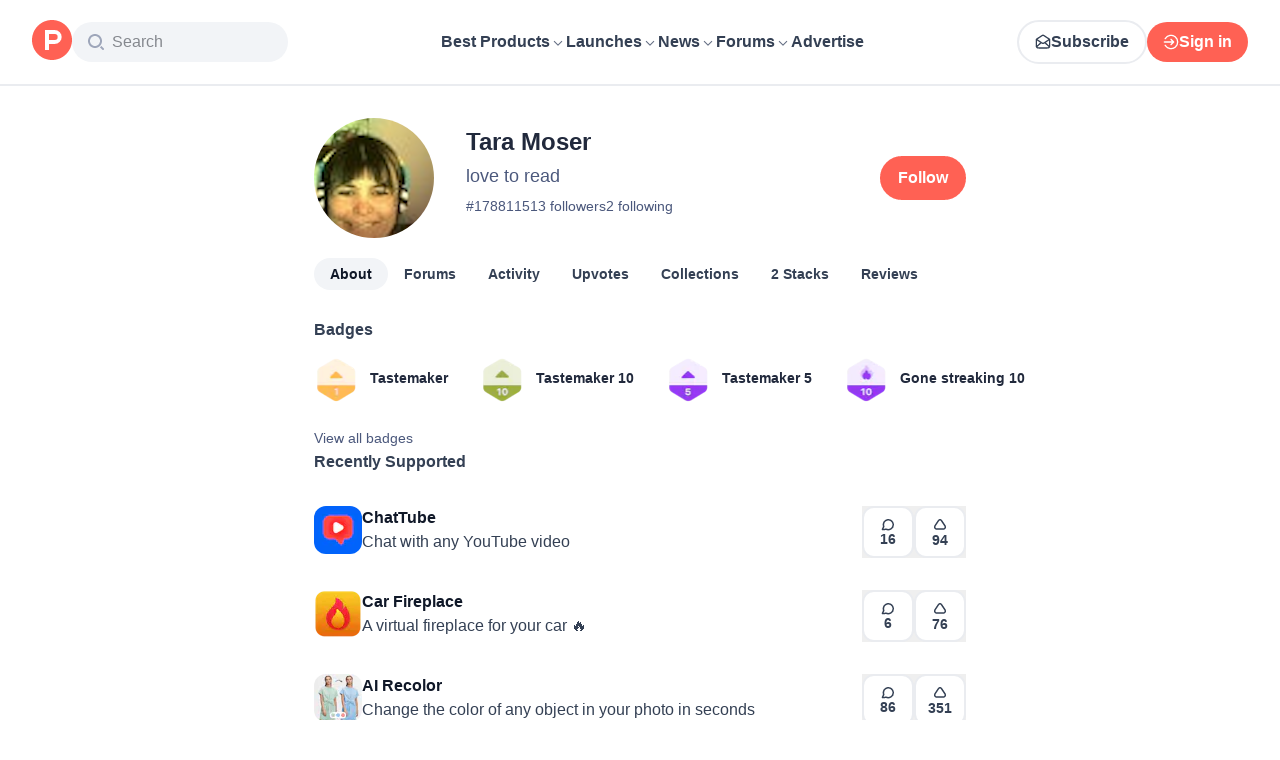

--- FILE ---
content_type: application/javascript; charset=UTF-8
request_url: https://www.producthunt.com/_next/static/chunks/4dbb7743087940e9.js
body_size: 5442
content:
;!function(){try { var e="undefined"!=typeof globalThis?globalThis:"undefined"!=typeof global?global:"undefined"!=typeof window?window:"undefined"!=typeof self?self:{},n=(new e.Error).stack;n&&((e._debugIds|| (e._debugIds={}))[n]="e116d5af-288e-8ee5-6a7c-0ecba424bc96")}catch(e){}}();
(globalThis.TURBOPACK||(globalThis.TURBOPACK=[])).push(["object"==typeof document?document.currentScript:void 0,368201,e=>{"use strict";var n=e.i(843476),i=e.i(297936),a=e.i(230459),d=e.i(963489),t=e.i(271645),m=e.i(647940),l=e.i(992379),o=e.i(581067);let k=e.i(392284).COMMENT_OPTIONS.commentsListSubjectThreadsLimit;var u=e.i(831704),r=e.i(160984),s=e.i(61820),c=e.i(823581),N=e.i(983146);function v({post:e,trackingData:a,openArchivedPostWithoutRedirect:N}){let v=(0,u.useIsMobile)(),S=function(){let e=(0,l.useCommentIdFromLocation)(),[n,{called:i,variables:a,loading:u}]=(0,d.useLazyQuery)(m.PostPageCommentsDocument);return(0,t.useCallback)(d=>{i&&a?.slug===d.slug&&u||n({variables:{slug:d.slug,includeThreadForCommentId:e||null,commentsListSubjectThreadsLimit:k,commentsListSubjectFilter:null,order:o.ThreadOrder.VOTES,excludeThreadForCommentId:null}})},[i,a?.slug,u,n,e])}(),p=(0,s.useOpenPostHandler)();if(v)return null;let g={component:a?.component??"HomefeedPostItem",...a};return(0,n.jsx)(i.default,{onPointerEnter:()=>S(e),onClick:n=>{n.preventDefault(),(0,c.setScrollToSubjectSection)({section:"comments",subject:e}),p(e,g,{openArchivedPostWithoutRedirect:N})(n)},children:(0,n.jsx)(F,{title:(0,r.numberWithDelimiter)(e.commentsCount)})})}function F({title:e}){return(0,n.jsxs)(a.Root,{children:[(0,n.jsx)(a.Icon,{children:(0,n.jsx)(N.default,{className:"size-[14px] stroke-[1.5px]"})}),(0,n.jsx)(a.Title,{children:e})]})}e.s(["Root",()=>F,"default",()=>v],368201)},592698,e=>{"use strict";var n=e.i(843476),i=e.i(343794),a=e.i(606188);function d({ref:e,startContent:a,title:d,subtitle:t,extra:l,endContent:o,onClick:k,dataTest:u,className:r}){return(0,n.jsxs)("section",{"data-test":u,ref:e,className:(0,i.default)("group relative isolate flex flex-row items-start gap-4 rounded-xl px-0 py-4 transition-all duration-300 sm:-mx-4 sm:p-4","has-[[data-target]]:cursor-pointer has-[[data-target]]:hover:sm:bg-gray-100 has-[[data-target]]:dark:hover:sm:bg-gray-dark-800",r),children:[k&&(0,n.jsx)(m,{onClick:k}),a,(0,n.jsxs)("div",{className:"flex min-w-0 flex-1 flex-col",children:[d,t,l]}),o]})}function t({children:e,...i}){return(0,n.jsxs)(a.default,{...i,children:[(0,n.jsx)(m,{}),e]})}function m({className:e,...a}){return(0,n.jsx)("span",{className:(0,i.default)("absolute inset-0",e),"data-target":!0,...a})}e.s(["CardTarget",()=>t,"default",()=>d])},963489,e=>{"use strict";var n=e.i(290571),i=e.i(879873),a=e.i(6195),d=e.i(138413),t=e.i(301440),m=["refetch","reobserve","fetchMore","updateQuery","startPolling","stopPolling","subscribeToMore"];function l(e,l){var o,k=i.useRef(void 0),u=i.useRef(void 0),r=i.useRef(void 0),s=(0,a.mergeOptions)(l,k.current||{}),c=null!=(o=null==s?void 0:s.query)?o:e;u.current=l,r.current=c;var N=(0,n.__assign)((0,n.__assign)({},s),{skip:!k.current}),v=(0,d.useQueryInternals)(c,N),F=v.obsQueryFields,S=v.result,p=v.client,g=v.resultData,C=v.observable,y=v.onQueryExecuted,f=C.options.initialFetchPolicy||(0,d.getDefaultFetchPolicy)(N.defaultOptions,p.defaultOptions),b=i.useReducer(function(e){return e+1},0)[1],h=i.useMemo(function(){for(var e={},n=0;n<m.length;n++)!function(n){var i=F[n];e[n]=function(){return k.current||(k.current=Object.create(null),b()),i.apply(this,arguments)}}(m[n]);return e},[b,F]),T=!!k.current,A=i.useMemo(function(){return(0,n.__assign)((0,n.__assign)((0,n.__assign)({},S),h),{called:T})},[S,h,T]),B=i.useCallback(function(e){k.current=e?(0,n.__assign)((0,n.__assign)({},e),{fetchPolicy:e.fetchPolicy||f}):{fetchPolicy:f};var i,t,m,l,o,s,N,v,F,S=(0,a.mergeOptions)(u.current,(0,n.__assign)({query:r.current},k.current)),b=(i=g,t=C,m=p,l=c,o=(0,n.__assign)((0,n.__assign)({},S),{skip:!1}),s=y,N=o.query||l,v=(0,d.createMakeWatchQueryOptions)(m,N,o,!1)(t),F=t.reobserveAsConcast((0,d.getObsQueryOptions)(t,m,o,v)),s(v),new Promise(function(e){var n;F.subscribe({next:function(e){n=e},error:function(){e((0,d.toQueryResult)(t.getCurrentResult(),i.previousData,t,m))},complete:function(){e((0,d.toQueryResult)(t.maskResult(n),i.previousData,t,m))}})})).then(function(e){return Object.assign(e,h)});return b.catch(function(){}),b},[p,c,h,f,C,g,y]),D=i.useRef(B);return(0,t.useIsomorphicLayoutEffect)(function(){D.current=B}),[i.useCallback(function(){for(var e=[],n=0;n<arguments.length;n++)e[n]=arguments[n];return D.current.apply(D,e)},[]),A]}e.s(["useLazyQuery",()=>l])},61820,e=>{"use strict";var n=e.i(843476),i=e.i(271645);e.i(505110);var a=e.i(632859),d=e.i(110149);e.i(190683);var t=e.i(924345);e.i(771908);var m=e.i(823433),l=e.i(807104),o=e.i(870608),k=e.i(482875),u=e.i(596441),r=e.i(831704);let s=(0,o.default)(()=>e.A(180432));function c(){let{updateLocation:e}=(0,k.default)();return i.useCallback((n,i,t={})=>m=>{if(m.preventDefault(),(0,l.trackClick)({subject_id:n.id,subject_type:"Post",meta:i}),n.redirectToProduct){let i=a.posts.show(n);m.metaKey||m.ctrlKey?window.open(i,"_blank"):t.openArchivedPostWithoutRedirect?N(n,t):window.location.pathname===d.products.show(n.redirectToProduct)?n.product?e(d.products.show(n.product)):N(n,t):e(i)}else if(m.metaKey||m.ctrlKey){let e=n.product?d.products.show(n.product):a.posts.show(n);window.open(e,"_blank")}else n.product?e(d.products.show(n.product)):N(n,t)},[e])}function N(e,i={}){if(!t.isBrowser)throw Error("Trying to open a modal in a non-browser environment!");(0,m.openModal)({url:a.posts.show(e),content:(0,n.jsx)(s,{slug:e.slug}),onOpen:i.onModalOpen,onClose:i.onModalClose,withoutPadding:!0,replace:i.replace,resetToRoot:i.resetToRoot,background:!1})}function v(e,n={},t){let m=c(),l=(0,r.useIsMobile)();return{handleClick:(0,i.useCallback)(i=>{l&&(0,u.emit)("MobileOverlaySheetEvent",null),!function(e){if(!e.tagName)return!1;for(let n=e;n?.tagName;n=n?.parentNode)if("button"===n.tagName.toLowerCase()||"a"===n.tagName.toLowerCase())return!0;return!1}(i.target||i.currentTarget)&&(t?.onPostClick?.(i),m(e,n,t)(i))},[e,n,t,l,m]),linkProps:{href:e.product?t?.useLaunchesLink?d.products.launch({slug:e.product.slug,postSlug:e.slug}):d.products.show(e.product):a.posts.show(e),onClick:m(e,n,t)}}}e.s(["openPostModal",()=>N,"useOpenPostHandler",()=>c,"usePostClick",()=>v])},466378,e=>{"use strict";var n=e.i(843476),i=e.i(194359),a=e.i(595506);function d({className:e,uuid:d,width:t,height:m,fit:l,alt:o,...k}){return(0,n.jsx)(a.default,{className:e,height:m,width:t,alt:o??d,uuid:d?.length?d:i.DEFAULT_IMAGE_UUID,fit:l,...k})}e.s(["default",()=>d])},43874,e=>{"use strict";var n=e.i(843476),i=e.i(870608),a=e.i(466378);let d=(0,i.default)(()=>e.A(270200));function t({className:e,hideStatusIcon:i,post:t,size:o,autoplayGif:k}){return(0,n.jsxs)(m,{post:t,children:[(0,n.jsx)(a.default,{"data-test":"post-thumbnail",className:e,fit:"crop",title:t.name,alt:t.name,uuid:t.thumbnailImageUuid,width:o,height:o,autoplayGif:k}),l(t,i)&&(0,n.jsx)(d,{className:"absolute -bottom-2 right-1",post:t})]})}function m({post:e,children:i}){return l(e)?(0,n.jsx)("div",{className:"relative",children:i}):(0,n.jsx)(n.Fragment,{children:i})}function l(e,n){return!n&&"default"!==e.productState}e.s(["default",()=>t])},974910,e=>{"use strict";function n(){window.scrollTo({top:0,behavior:"smooth"})}function i(e,n=!1,a="center"){let d=document.getElementById(e);d&&d.scrollIntoView({block:a,behavior:n?"smooth":"auto"})}e.s(["scrollToId",()=>i,"scrollToTop",()=>n])},823581,e=>{"use strict";var n=e.i(271645),i=e.i(974910);e.i(190683);let a=e.i(924345).isBrowser&&window.sessionStorage;function d({section:e,subject:d,hasData:t}){n.useEffect(()=>{if(!d)return;let n=m(d),l=a?window.sessionStorage.getItem(n):null;if(!l&&l!==e||!t)return;let o=setTimeout(()=>{(0,i.scrollToId)(l,!0,"start"),a&&window.sessionStorage.removeItem(n)},300);return()=>clearTimeout(o)},[d,t,e])}function t({section:e,subject:n}){var i;i=m(n),a&&window.sessionStorage.setItem(i,e)}function m(e){return`scrollToSubjectSection:${e.__typename}:${e.id}`}e.s(["COMMENT_SECTION_ID",0,"comments","setScrollToSubjectSection",()=>t,"useScrollToSubjectSection",()=>d],823581)},647940,e=>{"use strict";let n={kind:"Document",definitions:[{kind:"OperationDefinition",operation:"query",name:{kind:"Name",value:"PostPageComments"},variableDefinitions:[{kind:"VariableDefinition",variable:{kind:"Variable",name:{kind:"Name",value:"slug"}},type:{kind:"NamedType",name:{kind:"Name",value:"String"}}},{kind:"VariableDefinition",variable:{kind:"Variable",name:{kind:"Name",value:"commentsListSubjectThreadsCursor"}},type:{kind:"NamedType",name:{kind:"Name",value:"String"}},defaultValue:{kind:"StringValue",value:"",block:!1}},{kind:"VariableDefinition",variable:{kind:"Variable",name:{kind:"Name",value:"commentsListSubjectThreadsPage"}},type:{kind:"NamedType",name:{kind:"Name",value:"Int"}},defaultValue:{kind:"NullValue"}},{kind:"VariableDefinition",variable:{kind:"Variable",name:{kind:"Name",value:"commentsListSubjectThreadsLimit"}},type:{kind:"NonNullType",type:{kind:"NamedType",name:{kind:"Name",value:"Int"}}}},{kind:"VariableDefinition",variable:{kind:"Variable",name:{kind:"Name",value:"commentsThreadRepliesCursor"}},type:{kind:"NamedType",name:{kind:"Name",value:"String"}},defaultValue:{kind:"StringValue",value:"",block:!1}},{kind:"VariableDefinition",variable:{kind:"Variable",name:{kind:"Name",value:"commentsListSubjectFilter"}},type:{kind:"NamedType",name:{kind:"Name",value:"ThreadFilter"}}},{kind:"VariableDefinition",variable:{kind:"Variable",name:{kind:"Name",value:"order"}},type:{kind:"NamedType",name:{kind:"Name",value:"ThreadOrder"}},defaultValue:{kind:"EnumValue",value:"SCORE"}},{kind:"VariableDefinition",variable:{kind:"Variable",name:{kind:"Name",value:"includeThreadForCommentId"}},type:{kind:"NamedType",name:{kind:"Name",value:"ID"}}},{kind:"VariableDefinition",variable:{kind:"Variable",name:{kind:"Name",value:"excludeThreadForCommentId"}},type:{kind:"NamedType",name:{kind:"Name",value:"ID"}}}],selectionSet:{kind:"SelectionSet",selections:[{kind:"Field",name:{kind:"Name",value:"post"},arguments:[{kind:"Argument",name:{kind:"Name",value:"slug"},value:{kind:"Variable",name:{kind:"Name",value:"slug"}}}],selectionSet:{kind:"SelectionSet",selections:[{kind:"Field",name:{kind:"Name",value:"id"}},{kind:"Field",name:{kind:"Name",value:"slug"}},{kind:"Field",name:{kind:"Name",value:"name"}},{kind:"Field",name:{kind:"Name",value:"featuredAt"}},{kind:"Field",name:{kind:"Name",value:"createdAt"}},{kind:"Field",name:{kind:"Name",value:"disabledWhenScheduled"}},{kind:"Field",name:{kind:"Name",value:"commentsCount"}},{kind:"Field",name:{kind:"Name",value:"isMaker"}},{kind:"Field",name:{kind:"Name",value:"isArchived"}},{kind:"Field",name:{kind:"Name",value:"canManage"}},{kind:"FragmentSpread",name:{kind:"Name",value:"CommentsSubjectFragment"}},{kind:"InlineFragment",typeCondition:{kind:"NamedType",name:{kind:"Name",value:"Commentable"}},selectionSet:{kind:"SelectionSet",selections:[{kind:"Field",name:{kind:"Name",value:"id"}},{kind:"Field",name:{kind:"Name",value:"canComment"}}]}},{kind:"FragmentSpread",name:{kind:"Name",value:"CommentFormFragment"}}]}}]}},{kind:"FragmentDefinition",name:{kind:"Name",value:"UserImage"},typeCondition:{kind:"NamedType",name:{kind:"Name",value:"User"}},selectionSet:{kind:"SelectionSet",selections:[{kind:"Field",name:{kind:"Name",value:"id"}},{kind:"Field",name:{kind:"Name",value:"name"}},{kind:"Field",name:{kind:"Name",value:"username"}},{kind:"Field",name:{kind:"Name",value:"avatarUrl"}}]}},{kind:"FragmentDefinition",name:{kind:"Name",value:"FollowAuthor"},typeCondition:{kind:"NamedType",name:{kind:"Name",value:"User"}},selectionSet:{kind:"SelectionSet",selections:[{kind:"Field",name:{kind:"Name",value:"id"}},{kind:"Field",name:{kind:"Name",value:"isFollowed"}},{kind:"FragmentSpread",name:{kind:"Name",value:"UserImage"}}]}},{kind:"FragmentDefinition",name:{kind:"Name",value:"ProductThumbnailFragment"},typeCondition:{kind:"NamedType",name:{kind:"Name",value:"Product"}},selectionSet:{kind:"SelectionSet",selections:[{kind:"Field",name:{kind:"Name",value:"id"}},{kind:"Field",name:{kind:"Name",value:"name"}},{kind:"Field",name:{kind:"Name",value:"logoUuid"}},{kind:"Field",name:{kind:"Name",value:"isNoLongerOnline"}}]}},{kind:"FragmentDefinition",name:{kind:"Name",value:"FollowSubject"},typeCondition:{kind:"NamedType",name:{kind:"Name",value:"Subscribable"}},selectionSet:{kind:"SelectionSet",selections:[{kind:"Field",name:{kind:"Name",value:"id"}},{kind:"Field",name:{kind:"Name",value:"isSubscribed"}},{kind:"InlineFragment",typeCondition:{kind:"NamedType",name:{kind:"Name",value:"Product"}},selectionSet:{kind:"SelectionSet",selections:[{kind:"Field",name:{kind:"Name",value:"id"}},{kind:"Field",name:{kind:"Name",value:"slug"}},{kind:"FragmentSpread",name:{kind:"Name",value:"ProductThumbnailFragment"}}]}}]}},{kind:"FragmentDefinition",name:{kind:"Name",value:"FollowAuthorAndSubjectPrimaryForum"},typeCondition:{kind:"NamedType",name:{kind:"Name",value:"DiscussionForumSubjectInterface"}},selectionSet:{kind:"SelectionSet",selections:[{kind:"Field",name:{kind:"Name",value:"id"}},{kind:"InlineFragment",typeCondition:{kind:"NamedType",name:{kind:"Name",value:"Product"}},selectionSet:{kind:"SelectionSet",selections:[{kind:"FragmentSpread",name:{kind:"Name",value:"FollowSubject"}}]}}]}},{kind:"FragmentDefinition",name:{kind:"Name",value:"FollowAuthorAndSubject"},typeCondition:{kind:"NamedType",name:{kind:"Name",value:"Commentable"}},selectionSet:{kind:"SelectionSet",selections:[{kind:"Field",name:{kind:"Name",value:"id"}},{kind:"InlineFragment",typeCondition:{kind:"NamedType",name:{kind:"Name",value:"AnthologiesStory"}},selectionSet:{kind:"SelectionSet",selections:[{kind:"Field",name:{kind:"Name",value:"author"},selectionSet:{kind:"SelectionSet",selections:[{kind:"FragmentSpread",name:{kind:"Name",value:"FollowAuthor"}}]}}]}},{kind:"InlineFragment",typeCondition:{kind:"NamedType",name:{kind:"Name",value:"DetailedReview"}},selectionSet:{kind:"SelectionSet",selections:[{kind:"Field",name:{kind:"Name",value:"user"},selectionSet:{kind:"SelectionSet",selections:[{kind:"Field",name:{kind:"Name",value:"id"}},{kind:"FragmentSpread",name:{kind:"Name",value:"FollowAuthor"}}]}},{kind:"Field",alias:{kind:"Name",value:"followProduct"},name:{kind:"Name",value:"product"},selectionSet:{kind:"SelectionSet",selections:[{kind:"FragmentSpread",name:{kind:"Name",value:"FollowSubject"}}]}}]}},{kind:"InlineFragment",typeCondition:{kind:"NamedType",name:{kind:"Name",value:"Post"}},selectionSet:{kind:"SelectionSet",selections:[{kind:"Field",name:{kind:"Name",value:"user"},selectionSet:{kind:"SelectionSet",selections:[{kind:"Field",name:{kind:"Name",value:"id"}},{kind:"FragmentSpread",name:{kind:"Name",value:"FollowAuthor"}}]}},{kind:"Field",name:{kind:"Name",value:"product"},selectionSet:{kind:"SelectionSet",selections:[{kind:"Field",name:{kind:"Name",value:"id"}},{kind:"FragmentSpread",name:{kind:"Name",value:"FollowSubject"}}]}}]}},{kind:"InlineFragment",typeCondition:{kind:"NamedType",name:{kind:"Name",value:"DiscussionThread"}},selectionSet:{kind:"SelectionSet",selections:[{kind:"Field",name:{kind:"Name",value:"user"},selectionSet:{kind:"SelectionSet",selections:[{kind:"Field",name:{kind:"Name",value:"id"}},{kind:"FragmentSpread",name:{kind:"Name",value:"FollowAuthor"}}]}},{kind:"Field",name:{kind:"Name",value:"primaryForum"},selectionSet:{kind:"SelectionSet",selections:[{kind:"Field",name:{kind:"Name",value:"id"}},{kind:"Field",name:{kind:"Name",value:"subject"},selectionSet:{kind:"SelectionSet",selections:[{kind:"FragmentSpread",name:{kind:"Name",value:"FollowAuthorAndSubjectPrimaryForum"}}]}}]}}]}}]}},{kind:"FragmentDefinition",name:{kind:"Name",value:"PollOptionFragment"},typeCondition:{kind:"NamedType",name:{kind:"Name",value:"PollOption"}},selectionSet:{kind:"SelectionSet",selections:[{kind:"Field",name:{kind:"Name",value:"id"}},{kind:"Field",name:{kind:"Name",value:"text"}},{kind:"Field",name:{kind:"Name",value:"imageUuid"}},{kind:"Field",name:{kind:"Name",value:"answersCount"}},{kind:"Field",name:{kind:"Name",value:"answersPercent"}},{kind:"Field",name:{kind:"Name",value:"hasAnswered"}}]}},{kind:"FragmentDefinition",name:{kind:"Name",value:"PollFragment"},typeCondition:{kind:"NamedType",name:{kind:"Name",value:"Poll"}},selectionSet:{kind:"SelectionSet",selections:[{kind:"Field",name:{kind:"Name",value:"id"}},{kind:"Field",name:{kind:"Name",value:"answersCount"}},{kind:"Field",name:{kind:"Name",value:"hasAnswered"}},{kind:"Field",name:{kind:"Name",value:"options"},selectionSet:{kind:"SelectionSet",selections:[{kind:"Field",name:{kind:"Name",value:"id"}},{kind:"FragmentSpread",name:{kind:"Name",value:"PollOptionFragment"}}]}}]}},{kind:"FragmentDefinition",name:{kind:"Name",value:"ActionBarVoteButtonFragment"},typeCondition:{kind:"NamedType",name:{kind:"Name",value:"Votable"}},selectionSet:{kind:"SelectionSet",selections:[{kind:"Field",name:{kind:"Name",value:"id"}},{kind:"Field",name:{kind:"Name",value:"hasVoted"}},{kind:"Field",name:{kind:"Name",value:"votesCount"}},{kind:"InlineFragment",typeCondition:{kind:"NamedType",name:{kind:"Name",value:"Post"}},selectionSet:{kind:"SelectionSet",selections:[{kind:"Field",name:{kind:"Name",value:"latestScore"}}]}}]}},{kind:"FragmentDefinition",name:{kind:"Name",value:"CommentActionBarVoteButton"},typeCondition:{kind:"NamedType",name:{kind:"Name",value:"Comment"}},selectionSet:{kind:"SelectionSet",selections:[{kind:"Field",name:{kind:"Name",value:"id"}},{kind:"Field",name:{kind:"Name",value:"hasVoted"}},{kind:"FragmentSpread",name:{kind:"Name",value:"ActionBarVoteButtonFragment"}}]}},{kind:"FragmentDefinition",name:{kind:"Name",value:"CommentActionBarModerationTools"},typeCondition:{kind:"NamedType",name:{kind:"Name",value:"Comment"}},selectionSet:{kind:"SelectionSet",selections:[{kind:"Field",name:{kind:"Name",value:"id"}},{kind:"Field",name:{kind:"Name",value:"isPinned"}},{kind:"Field",name:{kind:"Name",value:"isSticky"}},{kind:"Field",name:{kind:"Name",value:"score"}},{kind:"Field",name:{kind:"Name",value:"approvalStatus"}},{kind:"Field",name:{kind:"Name",value:"user"},selectionSet:{kind:"SelectionSet",selections:[{kind:"Field",name:{kind:"Name",value:"id"}}]}},{kind:"Field",name:{kind:"Name",value:"inputInfo"},selectionSet:{kind:"SelectionSet",selections:[{kind:"Field",name:{kind:"Name",value:"id"}},{kind:"Field",name:{kind:"Name",value:"typingSpeed"}},{kind:"Field",name:{kind:"Name",value:"pastedIndex"}},{kind:"Field",name:{kind:"Name",value:"pastedValue"}}]}}]}},{kind:"FragmentDefinition",name:{kind:"Name",value:"FacebookShareButtonFragment"},typeCondition:{kind:"NamedType",name:{kind:"Name",value:"Shareable"}},selectionSet:{kind:"SelectionSet",selections:[{kind:"Field",name:{kind:"Name",value:"id"}},{kind:"Field",name:{kind:"Name",value:"url"}}]}},{kind:"FragmentDefinition",name:{kind:"Name",value:"CommentActionBarShareButton"},typeCondition:{kind:"NamedType",name:{kind:"Name",value:"Comment"}},selectionSet:{kind:"SelectionSet",selections:[{kind:"Field",name:{kind:"Name",value:"id"}},{kind:"Field",name:{kind:"Name",value:"path"}},{kind:"Field",name:{kind:"Name",value:"user"},selectionSet:{kind:"SelectionSet",selections:[{kind:"Field",name:{kind:"Name",value:"id"}},{kind:"Field",name:{kind:"Name",value:"name"}}]}},{kind:"FragmentSpread",name:{kind:"Name",value:"FacebookShareButtonFragment"}}]}},{kind:"FragmentDefinition",name:{kind:"Name",value:"CommentActionBarReplyButton"},typeCondition:{kind:"NamedType",name:{kind:"Name",value:"Comment"}},selectionSet:{kind:"SelectionSet",selections:[{kind:"Field",name:{kind:"Name",value:"id"}},{kind:"Field",name:{kind:"Name",value:"canViewReplyBtn"}}]}},{kind:"FragmentDefinition",name:{kind:"Name",value:"CommentActionBarTimeAgo"},typeCondition:{kind:"NamedType",name:{kind:"Name",value:"Comment"}},selectionSet:{kind:"SelectionSet",selections:[{kind:"Field",name:{kind:"Name",value:"id"}},{kind:"Field",name:{kind:"Name",value:"createdAt"}}]}},{kind:"FragmentDefinition",name:{kind:"Name",value:"CommentActionBarPollAnswerCount"},typeCondition:{kind:"NamedType",name:{kind:"Name",value:"Comment"}},selectionSet:{kind:"SelectionSet",selections:[{kind:"Field",name:{kind:"Name",value:"id"}},{kind:"Field",name:{kind:"Name",value:"poll"},selectionSet:{kind:"SelectionSet",selections:[{kind:"Field",name:{kind:"Name",value:"id"}},{kind:"Field",name:{kind:"Name",value:"answersCount"}}]}}]}},{kind:"FragmentDefinition",name:{kind:"Name",value:"CommentActionBarAwardButton"},typeCondition:{kind:"NamedType",name:{kind:"Name",value:"Comment"}},selectionSet:{kind:"SelectionSet",selections:[{kind:"Field",name:{kind:"Name",value:"id"}},{kind:"Field",name:{kind:"Name",value:"canAward"}},{kind:"Field",name:{kind:"Name",value:"award"}}]}},{kind:"FragmentDefinition",name:{kind:"Name",value:"CommentActionBarMarkAsReadButton"},typeCondition:{kind:"NamedType",name:{kind:"Name",value:"Comment"}},selectionSet:{kind:"SelectionSet",selections:[{kind:"Field",name:{kind:"Name",value:"id"}},{kind:"Field",name:{kind:"Name",value:"read"}}]}},{kind:"FragmentDefinition",name:{kind:"Name",value:"CommentActionBarViewButton"},typeCondition:{kind:"NamedType",name:{kind:"Name",value:"Comment"}},selectionSet:{kind:"SelectionSet",selections:[{kind:"Field",name:{kind:"Name",value:"id"}},{kind:"Field",name:{kind:"Name",value:"subject"},selectionSet:{kind:"SelectionSet",selections:[{kind:"Field",name:{kind:"Name",value:"id"}},{kind:"Field",name:{kind:"Name",value:"__typename"}},{kind:"InlineFragment",typeCondition:{kind:"NamedType",name:{kind:"Name",value:"Post"}},selectionSet:{kind:"SelectionSet",selections:[{kind:"Field",name:{kind:"Name",value:"slug"}}]}},{kind:"InlineFragment",typeCondition:{kind:"NamedType",name:{kind:"Name",value:"DiscussionThread"}},selectionSet:{kind:"SelectionSet",selections:[{kind:"Field",name:{kind:"Name",value:"slug"}}]}}]}}]}},{kind:"FragmentDefinition",name:{kind:"Name",value:"CommentActionBarDestroyButton"},typeCondition:{kind:"NamedType",name:{kind:"Name",value:"Comment"}},selectionSet:{kind:"SelectionSet",selections:[{kind:"Field",name:{kind:"Name",value:"id"}},{kind:"Field",name:{kind:"Name",value:"canDestroy"}}]}},{kind:"FragmentDefinition",name:{kind:"Name",value:"CommentActionBarEditButton"},typeCondition:{kind:"NamedType",name:{kind:"Name",value:"Comment"}},selectionSet:{kind:"SelectionSet",selections:[{kind:"Field",name:{kind:"Name",value:"id"}},{kind:"Field",name:{kind:"Name",value:"canEdit"}}]}},{kind:"FragmentDefinition",name:{kind:"Name",value:"CommentActionBarPinButton"},typeCondition:{kind:"NamedType",name:{kind:"Name",value:"Comment"}},selectionSet:{kind:"SelectionSet",selections:[{kind:"Field",name:{kind:"Name",value:"id"}},{kind:"Field",name:{kind:"Name",value:"isPinned"}}]}},{kind:"FragmentDefinition",name:{kind:"Name",value:"CommentActionBarGradeButton"},typeCondition:{kind:"NamedType",name:{kind:"Name",value:"Comment"}},selectionSet:{kind:"SelectionSet",selections:[{kind:"Field",name:{kind:"Name",value:"id"}},{kind:"Field",name:{kind:"Name",value:"llmAuthenticityGrade"}},{kind:"Field",name:{kind:"Name",value:"llmContentQualityGrade"}},{kind:"Field",name:{kind:"Name",value:"llmAuthenticityReason"}},{kind:"Field",name:{kind:"Name",value:"llmContentQualityReason"}}]}},{kind:"FragmentDefinition",name:{kind:"Name",value:"CommentActionBarGenerateQAButtonFragment"},typeCondition:{kind:"NamedType",name:{kind:"Name",value:"Comment"}},selectionSet:{kind:"SelectionSet",selections:[{kind:"Field",name:{kind:"Name",value:"id"}},{kind:"Field",name:{kind:"Name",value:"badges"}},{kind:"Field",name:{kind:"Name",value:"parent"},selectionSet:{kind:"SelectionSet",selections:[{kind:"Field",name:{kind:"Name",value:"id"}}]}}]}},{kind:"FragmentDefinition",name:{kind:"Name",value:"CommentActionBarMoreMenuFragment"},typeCondition:{kind:"NamedType",name:{kind:"Name",value:"Comment"}},selectionSet:{kind:"SelectionSet",selections:[{kind:"Field",name:{kind:"Name",value:"id"}},{kind:"Field",name:{kind:"Name",value:"approvalStatus"}},{kind:"Field",name:{kind:"Name",value:"canEdit"}},{kind:"Field",name:{kind:"Name",value:"canDestroy"}},{kind:"Field",name:{kind:"Name",value:"isSticky"}},{kind:"Field",name:{kind:"Name",value:"user"},selectionSet:{kind:"SelectionSet",selections:[{kind:"Field",name:{kind:"Name",value:"id"}}]}},{kind:"FragmentSpread",name:{kind:"Name",value:"CommentActionBarPinButton"}},{kind:"FragmentSpread",name:{kind:"Name",value:"CommentActionBarGradeButton"}},{kind:"FragmentSpread",name:{kind:"Name",value:"CommentActionBarGenerateQAButtonFragment"}}]}},{kind:"FragmentDefinition",name:{kind:"Name",value:"CommentActionBarFragment"},typeCondition:{kind:"NamedType",name:{kind:"Name",value:"Comment"}},selectionSet:{kind:"SelectionSet",selections:[{kind:"Field",name:{kind:"Name",value:"id"}},{kind:"FragmentSpread",name:{kind:"Name",value:"CommentActionBarVoteButton"}},{kind:"FragmentSpread",name:{kind:"Name",value:"CommentActionBarModerationTools"}},{kind:"FragmentSpread",name:{kind:"Name",value:"CommentActionBarShareButton"}},{kind:"FragmentSpread",name:{kind:"Name",value:"CommentActionBarReplyButton"}},{kind:"FragmentSpread",name:{kind:"Name",value:"CommentActionBarTimeAgo"}},{kind:"FragmentSpread",name:{kind:"Name",value:"CommentActionBarPollAnswerCount"}},{kind:"FragmentSpread",name:{kind:"Name",value:"CommentActionBarAwardButton"}},{kind:"FragmentSpread",name:{kind:"Name",value:"CommentActionBarMarkAsReadButton"}},{kind:"FragmentSpread",name:{kind:"Name",value:"CommentActionBarViewButton"}},{kind:"FragmentSpread",name:{kind:"Name",value:"CommentActionBarDestroyButton"}},{kind:"FragmentSpread",name:{kind:"Name",value:"CommentActionBarEditButton"}},{kind:"FragmentSpread",name:{kind:"Name",value:"CommentActionBarPinButton"}},{kind:"FragmentSpread",name:{kind:"Name",value:"CommentActionBarMoreMenuFragment"}}]}},{kind:"FragmentDefinition",name:{kind:"Name",value:"UserCompanyCalloutWithBadgeProductFragment"},typeCondition:{kind:"NamedType",name:{kind:"Name",value:"Product"}},selectionSet:{kind:"SelectionSet",selections:[{kind:"Field",name:{kind:"Name",value:"id"}},{kind:"Field",name:{kind:"Name",value:"name"}},{kind:"Field",name:{kind:"Name",value:"slug"}},{kind:"FragmentSpread",name:{kind:"Name",value:"ProductThumbnailFragment"}}]}},{kind:"FragmentDefinition",name:{kind:"Name",value:"UserVerifiedBadgeFragment"},typeCondition:{kind:"NamedType",name:{kind:"Name",value:"User"}},selectionSet:{kind:"SelectionSet",selections:[{kind:"Field",name:{kind:"Name",value:"id"}},{kind:"Field",name:{kind:"Name",value:"isAccountVerified"}}]}},{kind:"FragmentDefinition",name:{kind:"Name",value:"TopProductBadgeFragment"},typeCondition:{kind:"NamedType",name:{kind:"Name",value:"User"}},selectionSet:{kind:"SelectionSet",selections:[{kind:"Field",name:{kind:"Name",value:"id"}},{kind:"Field",name:{kind:"Name",value:"topProductBadge"},selectionSet:{kind:"SelectionSet",selections:[{kind:"Field",name:{kind:"Name",value:"id"}},{kind:"Field",name:{kind:"Name",value:"product"},selectionSet:{kind:"SelectionSet",selections:[{kind:"Field",name:{kind:"Name",value:"id"}},{kind:"Field",name:{kind:"Name",value:"slug"}},{kind:"Field",name:{kind:"Name",value:"name"}},{kind:"FragmentSpread",name:{kind:"Name",value:"ProductThumbnailFragment"}}]}}]}}]}},{kind:"FragmentDefinition",name:{kind:"Name",value:"TopHunterBadgeFragment"},typeCondition:{kind:"NamedType",name:{kind:"Name",value:"User"}},selectionSet:{kind:"SelectionSet",selections:[{kind:"Field",name:{kind:"Name",value:"id"}},{kind:"Field",name:{kind:"Name",value:"topHunterBadge"},selectionSet:{kind:"SelectionSet",selections:[{kind:"Field",name:{kind:"Name",value:"id"}}]}}]}},{kind:"FragmentDefinition",name:{kind:"Name",value:"PostStatusIconFragment"},typeCondition:{kind:"NamedType",name:{kind:"Name",value:"Post"}},selectionSet:{kind:"SelectionSet",selections:[{kind:"Field",name:{kind:"Name",value:"id"}},{kind:"Field",name:{kind:"Name",value:"productState"}}]}},{kind:"FragmentDefinition",name:{kind:"Name",value:"PostThumbnailFragment"},typeCondition:{kind:"NamedType",name:{kind:"Name",value:"Post"}},selectionSet:{kind:"SelectionSet",selections:[{kind:"Field",name:{kind:"Name",value:"id"}},{kind:"Field",name:{kind:"Name",value:"name"}},{kind:"Field",name:{kind:"Name",value:"thumbnailImageUuid"}},{kind:"FragmentSpread",name:{kind:"Name",value:"PostStatusIconFragment"}}]}},{kind:"FragmentDefinition",name:{kind:"Name",value:"TopLaunchBadgeFragment"},typeCondition:{kind:"NamedType",name:{kind:"Name",value:"User"}},selectionSet:{kind:"SelectionSet",selections:[{kind:"Field",name:{kind:"Name",value:"id"}},{kind:"Field",name:{kind:"Name",value:"topLaunchBadge"},selectionSet:{kind:"SelectionSet",selections:[{kind:"Field",name:{kind:"Name",value:"id"}},{kind:"Field",name:{kind:"Name",value:"post"},selectionSet:{kind:"SelectionSet",selections:[{kind:"Field",name:{kind:"Name",value:"id"}},{kind:"FragmentSpread",name:{kind:"Name",value:"PostThumbnailFragment"}},{kind:"Field",name:{kind:"Name",value:"product"},selectionSet:{kind:"SelectionSet",selections:[{kind:"Field",name:{kind:"Name",value:"id"}},{kind:"Field",name:{kind:"Name",value:"slug"}},{kind:"Field",name:{kind:"Name",value:"name"}}]}}]}}]}}]}},{kind:"FragmentDefinition",name:{kind:"Name",value:"UserCompanyCalloutWithBadgeUserFragment"},typeCondition:{kind:"NamedType",name:{kind:"Name",value:"User"}},selectionSet:{kind:"SelectionSet",selections:[{kind:"Field",name:{kind:"Name",value:"id"}},{kind:"Field",name:{kind:"Name",value:"name"}},{kind:"Field",name:{kind:"Name",value:"username"}},{kind:"Field",name:{kind:"Name",value:"isAmbassador"}},{kind:"Field",name:{kind:"Name",value:"selectedBylineProduct"},selectionSet:{kind:"SelectionSet",selections:[{kind:"Field",name:{kind:"Name",value:"id"}},{kind:"FragmentSpread",name:{kind:"Name",value:"UserCompanyCalloutWithBadgeProductFragment"}}]}},{kind:"FragmentSpread",name:{kind:"Name",value:"UserImage"}},{kind:"FragmentSpread",name:{kind:"Name",value:"UserVerifiedBadgeFragment"}},{kind:"FragmentSpread",name:{kind:"Name",value:"TopProductBadgeFragment"}},{kind:"FragmentSpread",name:{kind:"Name",value:"TopHunterBadgeFragment"}},{kind:"FragmentSpread",name:{kind:"Name",value:"TopLaunchBadgeFragment"}}]}},{kind:"FragmentDefinition",name:{kind:"Name",value:"CommentsCommentByLineApprovalStatusPill"},typeCondition:{kind:"NamedType",name:{kind:"Name",value:"Comment"}},selectionSet:{kind:"SelectionSet",selections:[{kind:"Field",name:{kind:"Name",value:"id"}},{kind:"Field",name:{kind:"Name",value:"approvalStatus"}},{kind:"Field",name:{kind:"Name",value:"commentStatusReason"}},{kind:"Field",name:{kind:"Name",value:"isAutomaticAction"}},{kind:"Field",name:{kind:"Name",value:"moderatorName"}}]}},{kind:"FragmentDefinition",name:{kind:"Name",value:"CommentsCommentByLineGradePillFragment"},typeCondition:{kind:"NamedType",name:{kind:"Name",value:"Comment"}},selectionSet:{kind:"SelectionSet",selections:[{kind:"Field",name:{kind:"Name",value:"id"}},{kind:"Field",name:{kind:"Name",value:"llmSpamGrade"}},{kind:"Field",name:{kind:"Name",value:"llmSpamReason"}},{kind:"Field",name:{kind:"Name",value:"llmContentQualityGrade"}},{kind:"Field",name:{kind:"Name",value:"llmContentQualityReason"}},{kind:"Field",name:{kind:"Name",value:"llmAuthenticityGrade"}},{kind:"Field",name:{kind:"Name",value:"llmAuthenticityReason"}},{kind:"Field",name:{kind:"Name",value:"approvalStatus"}},{kind:"Field",name:{kind:"Name",value:"commentStatusReason"}}]}},{kind:"FragmentDefinition",name:{kind:"Name",value:"CommentsCommentByLine"},typeCondition:{kind:"NamedType",name:{kind:"Name",value:"Comment"}},selectionSet:{kind:"SelectionSet",selections:[{kind:"Field",name:{kind:"Name",value:"id"}},{kind:"Field",name:{kind:"Name",value:"isSticky"}},{kind:"Field",name:{kind:"Name",value:"badges"}},{kind:"Field",name:{kind:"Name",value:"isFlaggedByViewer"}},{kind:"Field",name:{kind:"Name",value:"award"}},{kind:"Field",name:{kind:"Name",value:"user"},selectionSet:{kind:"SelectionSet",selections:[{kind:"Field",name:{kind:"Name",value:"id"}},{kind:"FragmentSpread",name:{kind:"Name",value:"UserCompanyCalloutWithBadgeUserFragment"}}]}},{kind:"FragmentSpread",name:{kind:"Name",value:"CommentsCommentByLineApprovalStatusPill"}},{kind:"FragmentSpread",name:{kind:"Name",value:"CommentsCommentByLineGradePillFragment"}}]}},{kind:"FragmentDefinition",name:{kind:"Name",value:"CommentActionForm"},typeCondition:{kind:"NamedType",name:{kind:"Name",value:"Comment"}},selectionSet:{kind:"SelectionSet",selections:[{kind:"Field",name:{kind:"Name",value:"id"}},{kind:"Field",name:{kind:"Name",value:"body"}},{kind:"Field",name:{kind:"Name",value:"bodyHtml"}},{kind:"Field",name:{kind:"Name",value:"user"},selectionSet:{kind:"SelectionSet",selections:[{kind:"Field",name:{kind:"Name",value:"id"}},{kind:"Field",name:{kind:"Name",value:"username"}}]}},{kind:"Field",name:{kind:"Name",value:"parent"},selectionSet:{kind:"SelectionSet",selections:[{kind:"Field",name:{kind:"Name",value:"id"}}]}}]}},{kind:"FragmentDefinition",name:{kind:"Name",value:"CommentFragment"},typeCondition:{kind:"NamedType",name:{kind:"Name",value:"Comment"}},selectionSet:{kind:"SelectionSet",selections:[{kind:"Field",name:{kind:"Name",value:"id"}},{kind:"Field",name:{kind:"Name",value:"isHidden"}},{kind:"Field",name:{kind:"Name",value:"isSticky"}},{kind:"Field",name:{kind:"Name",value:"read"}},{kind:"Field",name:{kind:"Name",value:"bodyHtml"}},{kind:"Field",name:{kind:"Name",value:"subject"},selectionSet:{kind:"SelectionSet",selections:[{kind:"Field",name:{kind:"Name",value:"id"}},{kind:"FragmentSpread",name:{kind:"Name",value:"FollowAuthorAndSubject"}}]}},{kind:"Field",name:{kind:"Name",value:"user"},selectionSet:{kind:"SelectionSet",selections:[{kind:"Field",name:{kind:"Name",value:"id"}},{kind:"Field",name:{kind:"Name",value:"name"}},{kind:"Field",name:{kind:"Name",value:"username"}},{kind:"Field",name:{kind:"Name",value:"isProminent"}}]}},{kind:"Field",name:{kind:"Name",value:"poll"},selectionSet:{kind:"SelectionSet",selections:[{kind:"Field",name:{kind:"Name",value:"id"}},{kind:"FragmentSpread",name:{kind:"Name",value:"PollFragment"}}]}},{kind:"FragmentSpread",name:{kind:"Name",value:"CommentActionBarFragment"}},{kind:"FragmentSpread",name:{kind:"Name",value:"CommentsCommentByLine"}},{kind:"FragmentSpread",name:{kind:"Name",value:"CommentActionForm"}}]}},{kind:"FragmentDefinition",name:{kind:"Name",value:"NestedCommentConnectionFields"},typeCondition:{kind:"NamedType",name:{kind:"Name",value:"CommentConnection"}},selectionSet:{kind:"SelectionSet",selections:[{kind:"Field",name:{kind:"Name",value:"totalCount"}},{kind:"Field",name:{kind:"Name",value:"edges"},selectionSet:{kind:"SelectionSet",selections:[{kind:"Field",name:{kind:"Name",value:"node"},selectionSet:{kind:"SelectionSet",selections:[{kind:"Field",name:{kind:"Name",value:"isSticky"}},{kind:"Field",name:{kind:"Name",value:"visibleRepliesCount"}},{kind:"Field",name:{kind:"Name",value:"repliesCount"}},{kind:"Field",name:{kind:"Name",value:"canAward"}},{kind:"FragmentSpread",name:{kind:"Name",value:"CommentFragment"}}]}}]}},{kind:"Field",name:{kind:"Name",value:"pageInfo"},selectionSet:{kind:"SelectionSet",selections:[{kind:"Field",name:{kind:"Name",value:"endCursor"}},{kind:"Field",name:{kind:"Name",value:"hasNextPage"}}]}}]}},{kind:"FragmentDefinition",name:{kind:"Name",value:"NestedRepliesFragment"},typeCondition:{kind:"NamedType",name:{kind:"Name",value:"Comment"}},selectionSet:{kind:"SelectionSet",selections:[{kind:"Field",name:{kind:"Name",value:"id"}},{kind:"Field",name:{kind:"Name",value:"replies"},arguments:[{kind:"Argument",name:{kind:"Name",value:"first"},value:{kind:"IntValue",value:"5"}},{kind:"Argument",name:{kind:"Name",value:"after"},value:{kind:"Variable",name:{kind:"Name",value:"commentsThreadRepliesCursor"}}},{kind:"Argument",name:{kind:"Name",value:"focusCommentId"},value:{kind:"Variable",name:{kind:"Name",value:"includeThreadForCommentId"}}}],selectionSet:{kind:"SelectionSet",selections:[{kind:"FragmentSpread",name:{kind:"Name",value:"NestedCommentConnectionFields"}},{kind:"Field",name:{kind:"Name",value:"edges"},selectionSet:{kind:"SelectionSet",selections:[{kind:"Field",name:{kind:"Name",value:"node"},selectionSet:{kind:"SelectionSet",selections:[{kind:"Field",name:{kind:"Name",value:"id"}},{kind:"Field",name:{kind:"Name",value:"replies"},arguments:[{kind:"Argument",name:{kind:"Name",value:"first"},value:{kind:"IntValue",value:"3"}},{kind:"Argument",name:{kind:"Name",value:"focusCommentId"},value:{kind:"Variable",name:{kind:"Name",value:"includeThreadForCommentId"}}}],selectionSet:{kind:"SelectionSet",selections:[{kind:"FragmentSpread",name:{kind:"Name",value:"NestedCommentConnectionFields"}},{kind:"Field",name:{kind:"Name",value:"edges"},selectionSet:{kind:"SelectionSet",selections:[{kind:"Field",name:{kind:"Name",value:"node"},selectionSet:{kind:"SelectionSet",selections:[{kind:"Field",name:{kind:"Name",value:"id"}},{kind:"Field",name:{kind:"Name",value:"replies"},arguments:[{kind:"Argument",name:{kind:"Name",value:"first"},value:{kind:"IntValue",value:"2"}},{kind:"Argument",name:{kind:"Name",value:"focusCommentId"},value:{kind:"Variable",name:{kind:"Name",value:"includeThreadForCommentId"}}}],selectionSet:{kind:"SelectionSet",selections:[{kind:"FragmentSpread",name:{kind:"Name",value:"NestedCommentConnectionFields"}}]}}]}}]}}]}}]}}]}}]}}]}},{kind:"FragmentDefinition",name:{kind:"Name",value:"CommentsThreadFragment"},typeCondition:{kind:"NamedType",name:{kind:"Name",value:"Comment"}},selectionSet:{kind:"SelectionSet",selections:[{kind:"Field",name:{kind:"Name",value:"id"}},{kind:"Field",name:{kind:"Name",value:"isSticky"}},{kind:"Field",name:{kind:"Name",value:"visibleRepliesCount"}},{kind:"Field",name:{kind:"Name",value:"repliesCount"}},{kind:"Field",name:{kind:"Name",value:"canAward"}},{kind:"FragmentSpread",name:{kind:"Name",value:"NestedRepliesFragment"}},{kind:"FragmentSpread",name:{kind:"Name",value:"CommentFragment"}}]}},{kind:"FragmentDefinition",name:{kind:"Name",value:"CommentsListSubjectFragment"},typeCondition:{kind:"NamedType",name:{kind:"Name",value:"Commentable"}},selectionSet:{kind:"SelectionSet",selections:[{kind:"Field",name:{kind:"Name",value:"id"}},{kind:"Field",name:{kind:"Name",value:"threads"},arguments:[{kind:"Argument",name:{kind:"Name",value:"first"},value:{kind:"Variable",name:{kind:"Name",value:"commentsListSubjectThreadsLimit"}}},{kind:"Argument",name:{kind:"Name",value:"after"},value:{kind:"Variable",name:{kind:"Name",value:"commentsListSubjectThreadsCursor"}}},{kind:"Argument",name:{kind:"Name",value:"page"},value:{kind:"Variable",name:{kind:"Name",value:"commentsListSubjectThreadsPage"}}},{kind:"Argument",name:{kind:"Name",value:"filter"},value:{kind:"Variable",name:{kind:"Name",value:"commentsListSubjectFilter"}}},{kind:"Argument",name:{kind:"Name",value:"order"},value:{kind:"Variable",name:{kind:"Name",value:"order"}}},{kind:"Argument",name:{kind:"Name",value:"includeCommentId"},value:{kind:"Variable",name:{kind:"Name",value:"includeThreadForCommentId"}}},{kind:"Argument",name:{kind:"Name",value:"excludeCommentId"},value:{kind:"Variable",name:{kind:"Name",value:"excludeThreadForCommentId"}}}],selectionSet:{kind:"SelectionSet",selections:[{kind:"Field",name:{kind:"Name",value:"totalCount"}},{kind:"Field",name:{kind:"Name",value:"edges"},selectionSet:{kind:"SelectionSet",selections:[{kind:"Field",name:{kind:"Name",value:"node"},selectionSet:{kind:"SelectionSet",selections:[{kind:"Field",name:{kind:"Name",value:"id"}},{kind:"FragmentSpread",name:{kind:"Name",value:"CommentsThreadFragment"}}]}}]}},{kind:"Field",name:{kind:"Name",value:"pageInfo"},selectionSet:{kind:"SelectionSet",selections:[{kind:"Field",name:{kind:"Name",value:"endCursor"}},{kind:"Field",name:{kind:"Name",value:"hasNextPage"}}]}}]}}]}},{kind:"FragmentDefinition",name:{kind:"Name",value:"CommentsSubjectFragment"},typeCondition:{kind:"NamedType",name:{kind:"Name",value:"Commentable"}},selectionSet:{kind:"SelectionSet",selections:[{kind:"Field",name:{kind:"Name",value:"id"}},{kind:"Field",name:{kind:"Name",value:"commentsCount"}},{kind:"FragmentSpread",name:{kind:"Name",value:"CommentsListSubjectFragment"}}]}},{kind:"FragmentDefinition",name:{kind:"Name",value:"CommentFormFragment"},typeCondition:{kind:"NamedType",name:{kind:"Name",value:"Commentable"}},selectionSet:{kind:"SelectionSet",selections:[{kind:"Field",name:{kind:"Name",value:"id"}},{kind:"FragmentSpread",name:{kind:"Name",value:"FollowAuthorAndSubject"}}]}}]};e.s(["PostPageCommentsDocument",0,n])}]);

//# debugId=e116d5af-288e-8ee5-6a7c-0ecba424bc96
//# sourceMappingURL=b2380a30bf90dc6c.js.map